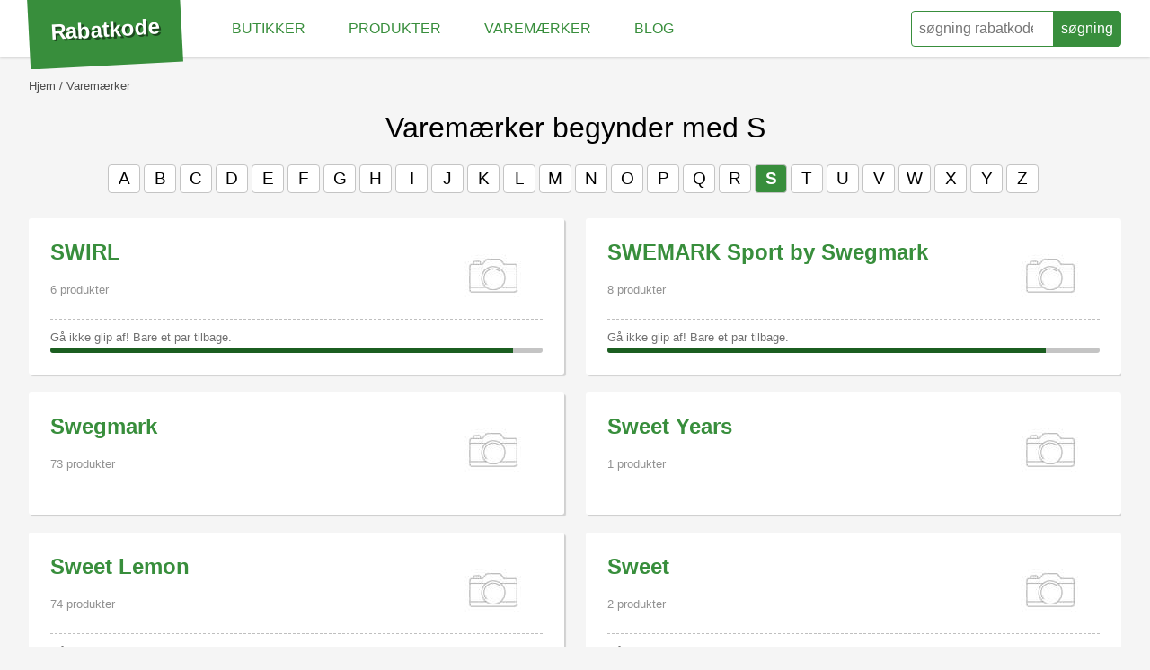

--- FILE ---
content_type: text/html; charset=UTF-8
request_url: https://rabattkod.tips/dk/varemaerker/s/
body_size: 7687
content:
<!doctype html>
<html lang="da">
<head>
	<meta charset="utf-8">
	 <title>Rabatkoder - varemærker begynder med S</title>
	 <meta name="description" content="Find en kampagnekode for dit yndlingsmærke og få en øjeblikkelig rabat. Kuponer og kuponer til tusindvis af kendte mærker.">
	 <meta name="keywords" content="rabatkode, kampagnekode, kuponkode">
    <link rel="icon" type="image/x-icon" href="/favicon.ico">

    	 <meta name="author" content="Rabatkode.tips">
	<meta name="viewport" content="width=device-width,minimum-scale=1,initial-scale=1">
     	
		<style>body,html,ul{margin:0;padding:0}.box figure,.grid{overflow:hidden}.discount,h1,h3,p{font-weight:300}.discount,.hero,.preamble,.text-center,h1{text-align:center}*{box-sizing:border-box}body,html{font-size:1rem;font-family:-apple-system,BlinkMacSystemFont,Helvetica,Roboto,Arial,sans-serif;background:#f5f5f5}.hidden{display:none}ul{list-style:none}a,a:visited{color:#388E3C}button:hover{cursor:pointer}main{padding:24px 32px;margin:64px auto 32px;min-height:calc(100vh - 184px)}h3{margin-bottom:0}p{font-size:.9rem;max-width:640px;line-height:1.2rem;color:#4c4c4c}.g960{max-width:960px;margin:auto}.box{width:calc(100% - 2px);background:#fff;box-shadow:2px 2px 1px 0 rgba(0,0,0,.15);border-radius:3px;padding:24px;margin-bottom:20px}.box.company:nth-child(2n+0){margin-right:0}.box h2 a,.box h2 a:visited{text-decoration:none}.box h2 a:hover{text-decoration:underline}.box figure{width:80px;height:80px;float:left;margin:0 16px 8px 0}.box.company{width:49%;margin-right:2%;float:left}.box.company figure{float:right}.box.company h2{margin-top:0}.box figure img{max-width:100%;max-height:100%}.disclaimer,.type,.valid{font-size:.8rem;font-weight:300}.type{text-transform:uppercase;background:#388E3C;color:#fff;border-radius:20px;padding:2px 8px;margin-right:20px}.disclaimer{color:#919191;margin-top:12px;display:block}.discount{border:1px dashed rgba(0,0,0,.25);border-radius:2px;padding:8px;font-size:1.5rem;line-height:2.8rem;position:relative;height:60px;clear:both}.copy,.no-no-no{position:absolute}.cta-button,.cta-button:visited{background:#43A047;box-shadow:2px 2px 0 0 rgba(0,0,0,.75);color:#fff;font-size:1.2rem;border-radius:4px;line-height:2.6rem;outline:0;border:0;height:40px;padding-left:12px;padding-right:12px;text-decoration:none;display:block;z-index:3}.cta-button:hover{margin-top:1px;margin-bottom:-1px;box-shadow:1px 1px 0 0 rgba(0,0,0,.75)}.copy{right:8px;display:inline-block}.no-no-no{left:0;background:0 0;right:0;bottom:0;top:0;z-index:2}.blur{-webkit-filter:blur(5px);filter:blur(5px)}.limited{margin-top:12px;clear:both}.limited span{color:#707070;font-weight:500;font-size:.8rem;margin-bottom:4px;display:block}.disclaimer+.limited{border-top:1px dashed rgba(0,0,0,.25);padding-top:12px}.content *{max-width:800px}.content figure{margin:0}.content figure img{max-width:100%}figcaption{font-size:0.8rem;color:grey;margin-top:8px}.hero img{max-height:80px}.hero+h1{margin:auto}.preamble{margin:10px auto 20px}.box h3{font-size:1.5rem;margin:.83em auto;font-weight:700}.box.company h3{margin-top:0}.box.product h3 a,.box.product h3 a:visited{color:#000;text-decoration:none}.box h4{font-weight:300;margin:8px 0 0;font-size:1rem;color:#6b6b6b}.box h4+h3{margin:0 0 6px}.box.company h3 a,.box.company h3 a:visited{text-decoration:none}.box.company h3 a:hover,.box.company h3 a:visited:hover{text-decoration:underline}@media (max-width:1024px){.box.company{width:calc(100% - 2px);margin-right:0}}@media (max-width:768px){h1{font-size:1.5rem}main{padding-left:12px;padding-right:12px;margin-top:66px}.box.product figure{float:none;margin:0 auto 8px}.box.company figure{margin:0 auto 8px;float:right}.discount{text-align:left}.cta-button{width:100%;text-align:center}.copy{width:auto}}@media (max-width:480px){h2,.box h3{font-size:1.333rem}.discount{text-align:center;height:auto}.copy{position:relative;width:100%;right:0}.box.no-code .discount{line-height:1.2rem;font-size:1rem}.box{padding:16px}}</style>
<!-- Global site tag (gtag.js) - Google Analytics -->

<script async src="https://www.googletagmanager.com/gtag/js?id=UA-429811-13" type="50502ddfcc01efc3b96b0f43-text/javascript"></script>
<script type="50502ddfcc01efc3b96b0f43-text/javascript">
  window.dataLayer = window.dataLayer || [];
  function gtag(){dataLayer.push(arguments);}
  gtag('js', new Date());

  gtag('config', 'UA-429811-13');
</script>
  
			
  </head>
  <body>
	<header itemscope itemtype="http://schema.org/WebSite">
		<meta itemprop="url" content="https://rabatkode.tips/"/>
	<style>header{position:fixed;top:0;left:0;right:0;height:64px;background:#fff;z-index:9;box-shadow: 0 0 3px rgba(0,0,0,.25)}form{float:right;}form button,form input{-webkit-appearance:none;-moz-appearance:none;appearance:none;outline:0;margin:0 -2px 0 0;height:40px;padding:4px 8px;color:#388E3C;font-size:1rem;border-radius:4px 0 0 4px;border:1px solid #388E3C;background-image:none;-webkit-box-shadow:none;-moz-box-shadow:none;box-shadow:none}form input{width:160px}form button{border-radius:0 4px 4px 0;background:#388E3C;color:#fff;margin:.75rem 32px .5rem -4px}form button:hover{background:#fff;color:#D50000}.logo{float:left;font-weight:700;color:#fff;font-size:1.5rem;line-height:2.8rem;margin:-7px 2rem .5rem 32px;padding:18px 24px;background:#388E3C;transform: rotate(-3deg)}.logo a,.logo a:visited{color:#fff;text-decoration:none;transition:all .25s;text-shadow:2px 2px 0 rgba(0,0,0,.5)}.logo a:hover{text-shadow:3px 3px 0 rgba(0,0,0,.5)}nav li{float:left;margin:0;padding:0}nav a,nav a:visited{text-decoration:none;color:#388E3C;display:block;padding:0 24px;line-height:4rem;height:100%;font-size:1rem;text-transform:uppercase;font-weight:300;transition:all .5s;box-shadow:inset 0 0 0 0 #388E3C}nav a:hover{box-shadow:inset 0 -64px 0 0 #388E3C;color:#fff}@media (max-width:1024px){nav a,nav a:visited{padding:0 12px}}@media (max-width:768px){header{height:78px}form{float:none;position:relative;top:8px;width:calc(100% - 24px);margin-left:12px}form input{width:80%;height:30px;border-radius:20px 0 0 20px;border:0;padding-left:0}form button{color:#757575;height:30px;width:20%;margin:0 0 0 -4px;border-radius:20px;border:0;background:#eaeaea}nav{position:absolute;right:0;background:#388E3C;max-width:calc(100% - 130px);z-index:3}nav ul{white-space:nowrap;overflow-x:auto;overflow-y:hidden;font-size:0}nav li{float:none;display:inline-block;text-align:center}nav a,nav a:visited{color:#fff;padding:8px;font-size:.8rem;line-height:1rem;text-transform:none}.logo{width:100%;position:relative;z-index:2;font-size:1rem;margin:0;padding:0 12px;line-height:1.8rem;height:32px;transform:rotate(0)}}</style><style>.progress{width:100%;height:6px;border-radius:4px;position:relative;background:#c4c4c4}.progress div{position:absolute;background:#1B5E20;height:100%;border-radius:4px 0 0 4px}</style>
      <div class="logo">
        <a href="/dk/">Rabatkode</a>
      </div>
      <nav>
        <ul>
          <li>
            <a href="/dk/butikker">Butikker</a>
          </li>
          <li>
            <a href="/dk/produkter">Produkter</a>
          </li>
          <li>
            <a href="/dk/varemaerker">Varemærker</a>
          </li>
          <li>
            <a href="/dk/blog">blog</a>
          </li>
        </ul>
      </nav>
      <form role="search"  method="post" action="/dk/search"   itemprop="potentialAction" itemscope itemtype="http://schema.org/SearchAction">
        <meta itemprop="target" content="https://rabatkode.tips/dk/rabatt/{what}"/>
        <input itemprop="query-input" required type="search" name="what" id="what" placeholder="søgning rabatkoder" aria-label="søgning rabatkoder" />
        <button type="submit">søgning</button>
      <style>.autocomplete{z-index:8;position:absolute;height:0;overflow:hidden;padding:0;right:32px;box-shadow:2px 2px 1px 0 rgba(0,0,0,.15);top:calc(100% - 10px);width:auto;background:#fff;border-radius:4px;transition:all .25s}.autocomplete.open{height:auto;max-height: calc(100vh - 68px);overflow-y: auto;overflow-x: hidden;}.autocomplete li{border-top:1px solid rgba(0,0,0,.15)}.autocomplete li:first-child{border:0}.autocomplete a,.autocomplete a:visited{line-height:1.7rem;display:block;padding:12px;font-size:.9rem;text-overflow:ellipsis;overflow:hidden;white-space:nowrap}.autocomplete a:hover,.autocomplete a:visited:hover{background:#efefef}.autocomplete a .type {margin:4px 0 0 8px;float:right;margin-right:0;line-height:1rem;text-decoration:none;}.autocomplete .show-all{text-align:center}.autocomplete figure img {max-width:100%;max-height:100%;}.autocomplete figure {float:left;width:40px;max-height:40px;margin: 0 8px 0 0;padding: 0;}.autocomplete .show-all a,.autocomplete .show-all a:visited{text-decoration:none;color:#af9497}@media (max-width:768px){h1{font-size:1.5rem}.autocomplete{top:calc(100% + 9px);left:-12px;border-radius:0;width:100vw}.autocomplete.open{max-height:calc(100vh - 78px)}}</style>        <div class="autocomplete" id="autocomplete"> </div>
          </form>
	</header>
	<main>
	
        <style>.breadcrumbs{font-size:0;white-space:nowrap;overflow:hidden;text-overflow:ellipsis;}.breadcrumbs li{display:inline-block}.breadcrumbs li::before{content:" /";font-size:.8rem;color:#4c4c4c;padding: 0 4px}.breadcrumbs li:first-child::before{display:none}.breadcrumbs li a,.breadcrumbs li a:visited{font-size:.8rem;text-decoration:none;text-transform: capitalize;color:#4c4c4c}.breadcrumbs li a:hover,.breadcrumbs li a:visited:hover{text-decoration:underline}</style><ul class="breadcrumbs" vocab="http://schema.org/" typeof="BreadcrumbList">
  <li property="itemListElement" typeof="ListItem">
	<a href="https://rabatkode.tips/" property="item" typeof="WebPage"><span property="name">Hjem</span></a>
		<meta property="position" content="1">
  </li>
		<li property="itemListElement" typeof="ListItem">
	  <a href="https://rabatkode.tips/varemaerker" property="item" typeof="WebPage"><span property="name">Varemærker</span></a>
			<meta property="position" content="2">

	</li>
	 
</ul> 
 
		
<h1>Varemærker begynder med S</h1>
<style>.pagination ul li,.pagination.navigate{text-align:center}.pagination{margin-bottom:24px;text-align:center}.pagination ul{width:auto;display:inline-block;font-size:0;white-space:nowrap;overflow-y:hidden;overflow-x:auto;max-width:100%}.pagination ul li{background:#fff;display:inline-block;font-size:1.2rem;font-weight:300;border:1px solid #c4c4c4;margin-right:4px;width:36px;border-radius:4px}.pagination ul li.active{background:#388E3C;font-weight:600}.pagination ul li a,.pagination ul li a:visited{text-decoration:none;display:block;color:#000;padding:4px 8px;text-transform:uppercase}.pagination ul li.active a,.pagination ul li.active a:visited{color:#fff}</style><section class="pagination">
	<ul>
				<li >
				<a href="/dk/varemaerker/a/">a</a>
			</li>
				<li >
				<a href="/dk/varemaerker/b/">b</a>
			</li>
				<li >
				<a href="/dk/varemaerker/c/">c</a>
			</li>
				<li >
				<a href="/dk/varemaerker/d/">d</a>
			</li>
				<li >
				<a href="/dk/varemaerker/e/">e</a>
			</li>
				<li >
				<a href="/dk/varemaerker/f/">f</a>
			</li>
				<li >
				<a href="/dk/varemaerker/g/">g</a>
			</li>
				<li >
				<a href="/dk/varemaerker/h/">h</a>
			</li>
				<li >
				<a href="/dk/varemaerker/i/">i</a>
			</li>
				<li >
				<a href="/dk/varemaerker/j/">j</a>
			</li>
				<li >
				<a href="/dk/varemaerker/k/">k</a>
			</li>
				<li >
				<a href="/dk/varemaerker/l/">l</a>
			</li>
				<li >
				<a href="/dk/varemaerker/m/">m</a>
			</li>
				<li >
				<a href="/dk/varemaerker/n/">n</a>
			</li>
				<li >
				<a href="/dk/varemaerker/o/">o</a>
			</li>
				<li >
				<a href="/dk/varemaerker/p/">p</a>
			</li>
				<li >
				<a href="/dk/varemaerker/q/">q</a>
			</li>
				<li >
				<a href="/dk/varemaerker/r/">r</a>
			</li>
				<li  class="active" >
				<a href="/dk/varemaerker/s/">s</a>
			</li>
				<li >
				<a href="/dk/varemaerker/t/">t</a>
			</li>
				<li >
				<a href="/dk/varemaerker/u/">u</a>
			</li>
				<li >
				<a href="/dk/varemaerker/v/">v</a>
			</li>
				<li >
				<a href="/dk/varemaerker/w/">w</a>
			</li>
				<li >
				<a href="/dk/varemaerker/x/">x</a>
			</li>
				<li >
				<a href="/dk/varemaerker/y/">y</a>
			</li>
				<li >
				<a href="/dk/varemaerker/z/">z</a>
			</li>
		</ul>
</section>
<section class="grid">

<div class="box company">
  <a href="/dk/varemaerker/swirl">
	<figure>
		<img src="/assets/thumbs/300029/80/10919.jpg" alt="Øvrige rengøringstilbehør,Køkkenrengøring,Køkkenrengøring" />
	</figure>
</a>
	<h2><a href="/dk/varemaerker/swirl">SWIRL</a></h2>
	<span class="disclaimer">
		6 produkter<br />
	</span>
    <div class="limited">
    <span>Gå ikke glip af! Bare et par tilbage.</span>
    <div class="progress">

      <div style="width:94%;"></div>
    </div>
  </div>
</div>
<div class="box company">
  <a href="/dk/varemaerker/swemark-sport-by-swegmark">
	<figure>
		<img src="/assets/thumbs/300055/80/601152767.jpg" alt="Undertøj - Træningstøj - Bh" />
	</figure>
</a>
	<h2><a href="/dk/varemaerker/swemark-sport-by-swegmark">SWEMARK Sport by Swegmark</a></h2>
	<span class="disclaimer">
		8 produkter<br />
	</span>
    <div class="limited">
    <span>Gå ikke glip af! Bare et par tilbage.</span>
    <div class="progress">

      <div style="width:89%;"></div>
    </div>
  </div>
</div>
<div class="box company">
  <a href="/dk/varemaerker/swegmark">
	<figure>
		<img src="/assets/thumbs/300055/80/601533957.jpg" alt="Undertøj - Bh" />
	</figure>
</a>
	<h2><a href="/dk/varemaerker/swegmark">Swegmark</a></h2>
	<span class="disclaimer">
		73 produkter<br />
	</span>
  </div>
<div class="box company">
  <a href="/dk/varemaerker/sweet-years">
	<figure>
		<img src="/assets/thumbs/300048/80/105049F.jpg" alt="Dame - Sko - Sneakers" />
	</figure>
</a>
	<h2><a href="/dk/varemaerker/sweet-years">Sweet Years</a></h2>
	<span class="disclaimer">
		1 produkter<br />
	</span>
  </div>
<div class="box company">
  <a href="/dk/varemaerker/sweet-lemon">
	<figure>
		<img src="/assets/thumbs/300048/80/4903614F.jpg" alt="Dame - Sko - Sandaler" />
	</figure>
</a>
	<h2><a href="/dk/varemaerker/sweet-lemon">Sweet Lemon</a></h2>
	<span class="disclaimer">
		74 produkter<br />
	</span>
    <div class="limited">
    <span>Gå ikke glip af! Bare et par tilbage.</span>
    <div class="progress">

      <div style="width:70%;"></div>
    </div>
  </div>
</div>
<div class="box company">
  <a href="/dk/varemaerker/sweet">
	<figure>
		<img src="/assets/thumbs/300055/80/202853607.jpg" alt="Badetøj - Badebukser" />
	</figure>
</a>
	<h2><a href="/dk/varemaerker/sweet">Sweet</a></h2>
	<span class="disclaimer">
		2 produkter<br />
	</span>
    <div class="limited">
    <span>Gå ikke glip af! Bare et par tilbage.</span>
    <div class="progress">

      <div style="width:51%;"></div>
    </div>
  </div>
</div>
<div class="box company">
  <a href="/dk/varemaerker/swedish-hasbeens">
	<figure>
		<img src="/assets/thumbs/300048/80/105864H.jpg" alt="Herre - Sko - Snørresko" />
	</figure>
</a>
	<h2><a href="/dk/varemaerker/swedish-hasbeens">Swedish hasbeens</a></h2>
	<span class="disclaimer">
		56 produkter<br />
	</span>
    <div class="limited">
    <span>Gå ikke glip af! Bare et par tilbage.</span>
    <div class="progress">

      <div style="width:59%;"></div>
    </div>
  </div>
</div>
<div class="box company">
  <a href="/dk/varemaerker/swear">
	<figure>
		<img src="/assets/thumbs/300048/80/182626H.jpg" alt="Herre - Sko - Richelieu" />
	</figure>
</a>
	<h2><a href="/dk/varemaerker/swear">Swear</a></h2>
	<span class="disclaimer">
		11 produkter<br />
	</span>
  </div>
<div class="box company">
  <a href="/dk/varemaerker/swamp">
	<figure>
		<img src="/assets/thumbs/300048/80/181398F.jpg" alt="Dame - Sko - Høje sneakers" />
	</figure>
</a>
	<h2><a href="/dk/varemaerker/swamp">Swamp</a></h2>
	<span class="disclaimer">
		17 produkter<br />
	</span>
    <div class="limited">
    <span>Gå ikke glip af! Bare et par tilbage.</span>
    <div class="progress">

      <div style="width:62%;"></div>
    </div>
  </div>
</div>
<div class="box company">
  <a href="/dk/varemaerker/supra">
	<figure>
		<img src="/assets/thumbs/300048/80/2787645H.jpg" alt="Herre - Sko - Høje sneakers" />
	</figure>
</a>
	<h2><a href="/dk/varemaerker/supra">Supra</a></h2>
	<span class="disclaimer">
		297 produkter<br />
	</span>
    <div class="limited">
    <span>Gå ikke glip af! Bare et par tilbage.</span>
    <div class="progress">

      <div style="width:94%;"></div>
    </div>
  </div>
</div>
<div class="box company">
  <a href="/dk/varemaerker/supertrash">
	<figure>
		<img src="/assets/thumbs/300048/80/274545F.jpg" alt="Dame - Sko - Støvler" />
	</figure>
</a>
	<h2><a href="/dk/varemaerker/supertrash">SuperTrash</a></h2>
	<span class="disclaimer">
		11 produkter<br />
	</span>
    <div class="limited">
    <span>Gå ikke glip af! Bare et par tilbage.</span>
    <div class="progress">

      <div style="width:73%;"></div>
    </div>
  </div>
</div>
<div class="box company">
  <a href="/dk/varemaerker/superga">
	<figure>
		<img src="/assets/thumbs/300048/80/196716F.jpg" alt="Dame - Sko - Sneakers" />
	</figure>
</a>
	<h2><a href="/dk/varemaerker/superga">Superga</a></h2>
	<span class="disclaimer">
		119 produkter<br />
	</span>
    <div class="limited">
    <span>Gå ikke glip af! Bare et par tilbage.</span>
    <div class="progress">

      <div style="width:98%;"></div>
    </div>
  </div>
</div>
<div class="box company">
  <a href="/dk/varemaerker/superfit">
	<figure>
		<img src="/assets/thumbs/300048/80/208576B.jpg" alt="Barn - Dreng - Sko - Sneakers" />
	</figure>
</a>
	<h2><a href="/dk/varemaerker/superfit">Superfit</a></h2>
	<span class="disclaimer">
		63 produkter<br />
	</span>
  </div>
<div class="box company">
  <a href="/dk/varemaerker/superdry">
	<figure>
		<img src="/assets/thumbs/300048/80/266411F.jpg" alt="Dame - Sko - Sneakers" />
	</figure>
</a>
	<h2><a href="/dk/varemaerker/superdry">Superdry</a></h2>
	<span class="disclaimer">
		170 produkter<br />
	</span>
    <div class="limited">
    <span>Gå ikke glip af! Bare et par tilbage.</span>
    <div class="progress">

      <div style="width:76%;"></div>
    </div>
  </div>
</div>
<div class="box company">
  <a href="/dk/varemaerker/sunseeker">
	<figure>
		<img src="/assets/thumbs/300055/80/601119957.jpg" alt="Badetøj - Bikinier" />
	</figure>
</a>
	<h2><a href="/dk/varemaerker/sunseeker">Sunseeker</a></h2>
	<span class="disclaimer">
		48 produkter<br />
	</span>
  </div>
<div class="box company">
  <a href="/dk/varemaerker/sunmatic">
	<figure>
		<img src="/assets/thumbs/300029/80/455006.jpg" alt="Lommelygter og pandelamper,Belysning" />
	</figure>
</a>
	<h2><a href="/dk/varemaerker/sunmatic">Sunmatic</a></h2>
	<span class="disclaimer">
		5 produkter<br />
	</span>
    <div class="limited">
    <span>Gå ikke glip af! Bare et par tilbage.</span>
    <div class="progress">

      <div style="width:87%;"></div>
    </div>
  </div>
</div>
<div class="box company">
  <a href="/dk/varemaerker/suncoo">
	<figure>
		<img src="/assets/thumbs/300048/80/3636241F.jpg" alt="Dame - Tøj - T-shirts m. korte ærmer" />
	</figure>
</a>
	<h2><a href="/dk/varemaerker/suncoo">Suncoo</a></h2>
	<span class="disclaimer">
		77 produkter<br />
	</span>
    <div class="limited">
    <span>Gå ikke glip af! Bare et par tilbage.</span>
    <div class="progress">

      <div style="width:58%;"></div>
    </div>
  </div>
</div>
<div class="box company">
  <a href="/dk/varemaerker/suit">
	<figure>
		<img src="/assets/thumbs/300048/80/233236H.jpg" alt="Herre - Tøj - Skjorter m. lange ærmer" />
	</figure>
</a>
	<h2><a href="/dk/varemaerker/suit">Suit</a></h2>
	<span class="disclaimer">
		13 produkter<br />
	</span>
    <div class="limited">
    <span>Gå ikke glip af! Bare et par tilbage.</span>
    <div class="progress">

      <div style="width:64%;"></div>
    </div>
  </div>
</div>
<div class="box company">
  <a href="/dk/varemaerker/su-shi">
	<figure>
		<img src="/assets/thumbs/300048/80/3163366F.jpg" alt="Tasker - Håndtaske" />
	</figure>
</a>
	<h2><a href="/dk/varemaerker/su-shi">Su-Shi</a></h2>
	<span class="disclaimer">
		1 produkter<br />
	</span>
  </div>
<div class="box company">
  <a href="/dk/varemaerker/stylistclick">
	<figure>
		<img src="/assets/thumbs/300048/80/117939F.jpg" alt="Dame - Sko - Sandaler" />
	</figure>
</a>
	<h2><a href="/dk/varemaerker/stylistclick">StylistClick</a></h2>
	<span class="disclaimer">
		24 produkter<br />
	</span>
    <div class="limited">
    <span>Gå ikke glip af! Bare et par tilbage.</span>
    <div class="progress">

      <div style="width:83%;"></div>
    </div>
  </div>
</div>
<div class="box company">
  <a href="/dk/varemaerker/stuart-weitzman">
	<figure>
		<img src="/assets/thumbs/300048/80/190663F.jpg" alt="Dame - Sko - Pumps" />
	</figure>
</a>
	<h2><a href="/dk/varemaerker/stuart-weitzman">Stuart Weitzman</a></h2>
	<span class="disclaimer">
		22 produkter<br />
	</span>
    <div class="limited">
    <span>Gå ikke glip af! Bare et par tilbage.</span>
    <div class="progress">

      <div style="width:68%;"></div>
    </div>
  </div>
</div>
<div class="box company">
  <a href="/dk/varemaerker/strejfer">
	<figure>
		<img src="/assets/thumbs/300048/80/5832474H.jpg" alt="Herre - Sko - Snørresko" />
	</figure>
</a>
	<h2><a href="/dk/varemaerker/strejfer">Strejfer</a></h2>
	<span class="disclaimer">
		4 produkter<br />
	</span>
    <div class="limited">
    <span>Gå ikke glip af! Bare et par tilbage.</span>
    <div class="progress">

      <div style="width:62%;"></div>
    </div>
  </div>
</div>
<div class="box company">
  <a href="/dk/varemaerker/streetz">
	<figure>
		<img src="/assets/thumbs/300029/80/7340004697626.jpg" alt="In-ear hovedtelefoner,Elektronik" />
	</figure>
</a>
	<h2><a href="/dk/varemaerker/streetz">Streetz</a></h2>
	<span class="disclaimer">
		14 produkter<br />
	</span>
    <div class="limited">
    <span>Gå ikke glip af! Bare et par tilbage.</span>
    <div class="progress">

      <div style="width:75%;"></div>
    </div>
  </div>
</div>
<div class="box company">
  <a href="/dk/varemaerker/strategia">
	<figure>
		<img src="/assets/thumbs/300048/80/194925F.jpg" alt="Dame - Sko - Støvletter" />
	</figure>
</a>
	<h2><a href="/dk/varemaerker/strategia">Strategia</a></h2>
	<span class="disclaimer">
		43 produkter<br />
	</span>
    <div class="limited">
    <span>Gå ikke glip af! Bare et par tilbage.</span>
    <div class="progress">

      <div style="width:71%;"></div>
    </div>
  </div>
</div>
<div class="box company">
  <a href="/dk/varemaerker/stonefly">
	<figure>
		<img src="/assets/thumbs/300048/80/397259F.jpg" alt="Dame - Sko - Støvletter" />
	</figure>
</a>
	<h2><a href="/dk/varemaerker/stonefly">Stonefly</a></h2>
	<span class="disclaimer">
		46 produkter<br />
	</span>
    <div class="limited">
    <span>Gå ikke glip af! Bare et par tilbage.</span>
    <div class="progress">

      <div style="width:70%;"></div>
    </div>
  </div>
</div>
<div class="box company">
  <a href="/dk/varemaerker/stockholm-design-group">
	<figure>
		<img src="/assets/thumbs/300048/80/6794033H.jpg" alt="Herre - Sko - Støvler" />
	</figure>
</a>
	<h2><a href="/dk/varemaerker/stockholm-design-group">Stockholm Design Group</a></h2>
	<span class="disclaimer">
		1 produkter<br />
	</span>
  </div>
<div class="box company">
  <a href="/dk/varemaerker/steve-madden">
	<figure>
		<img src="/assets/thumbs/300048/80/292803F.jpg" alt="Dame - Sko - Støvler" />
	</figure>
</a>
	<h2><a href="/dk/varemaerker/steve-madden">Steve Madden</a></h2>
	<span class="disclaimer">
		22 produkter<br />
	</span>
  </div>
<div class="box company">
  <a href="/dk/varemaerker/st%c3%a9phane-kelian">
	<figure>
		<img src="/assets/thumbs/300048/80/192173F.jpg" alt="Dame - Sko - Sandaler" />
	</figure>
</a>
	<h2><a href="/dk/varemaerker/st%c3%a9phane-kelian">Stéphane Kelian</a></h2>
	<span class="disclaimer">
		29 produkter<br />
	</span>
    <div class="limited">
    <span>Gå ikke glip af! Bare et par tilbage.</span>
    <div class="progress">

      <div style="width:90%;"></div>
    </div>
  </div>
</div>
<div class="box company">
  <a href="/dk/varemaerker/stephane-gontard">
	<figure>
		<img src="/assets/thumbs/300048/80/188463F.jpg" alt="Dame - Sko - Loafers" />
	</figure>
</a>
	<h2><a href="/dk/varemaerker/stephane-gontard">Stephane Gontard</a></h2>
	<span class="disclaimer">
		23 produkter<br />
	</span>
    <div class="limited">
    <span>Gå ikke glip af! Bare et par tilbage.</span>
    <div class="progress">

      <div style="width:66%;"></div>
    </div>
  </div>
</div>
<div class="box company">
  <a href="/dk/varemaerker/stelline">
	<figure>
		<img src="/assets/thumbs/300048/80/6573118F.jpg" alt="Dame - Sko - Støvler" />
	</figure>
</a>
	<h2><a href="/dk/varemaerker/stelline">Stelline</a></h2>
	<span class="disclaimer">
		1 produkter<br />
	</span>
  </div>
<div class="box company">
  <a href="/dk/varemaerker/stella-forest">
	<figure>
		<img src="/assets/thumbs/300048/80/203110F.jpg" alt="Dame - Tøj - Korte kjoler" />
	</figure>
</a>
	<h2><a href="/dk/varemaerker/stella-forest">Stella Forest</a></h2>
	<span class="disclaimer">
		71 produkter<br />
	</span>
    <div class="limited">
    <span>Gå ikke glip af! Bare et par tilbage.</span>
    <div class="progress">

      <div style="width:77%;"></div>
    </div>
  </div>
</div>
<div class="box company">
  <a href="/dk/varemaerker/stedman">
	<figure>
		<img src="/assets/thumbs/300055/80/225286640.jpg" alt="Tøj - T-shirts" />
	</figure>
</a>
	<h2><a href="/dk/varemaerker/stedman">Stedman</a></h2>
	<span class="disclaimer">
		50 produkter<br />
	</span>
    <div class="limited">
    <span>Gå ikke glip af! Bare et par tilbage.</span>
    <div class="progress">

      <div style="width:77%;"></div>
    </div>
  </div>
</div>
<div class="box company">
  <a href="/dk/varemaerker/stay-in-place">
	<figure>
		<img src="/assets/thumbs/300055/80/604106223.jpg" alt="Sport - Træningstøj" />
	</figure>
</a>
	<h2><a href="/dk/varemaerker/stay-in-place">Stay In Place</a></h2>
	<span class="disclaimer">
		18 produkter<br />
	</span>
  </div>
<div class="box company">
  <a href="/dk/varemaerker/statement">
	<figure>
		<img src="/assets/thumbs/300048/80/6813925B.jpg" alt="Barn - Dreng - Sko - Vinterstøvler" />
	</figure>
</a>
	<h2><a href="/dk/varemaerker/statement">Statement</a></h2>
	<span class="disclaimer">
		2 produkter<br />
	</span>
  </div>
<div class="box company">
  <a href="/dk/varemaerker/start-rite">
	<figure>
		<img src="/assets/thumbs/300048/80/1566626B.jpg" alt="Barn - Dreng - Sko - Gummistøvler" />
	</figure>
</a>
	<h2><a href="/dk/varemaerker/start-rite">Start Rite</a></h2>
	<span class="disclaimer">
		95 produkter<br />
	</span>
  </div>
<div class="box company">
  <a href="/dk/varemaerker/star-trading">
	<figure>
		<img src="/assets/thumbs/300029/80/354-62.jpg" alt="Dekorationsbelysning,Belysning" />
	</figure>
</a>
	<h2><a href="/dk/varemaerker/star-trading">Star Trading</a></h2>
	<span class="disclaimer">
		127 produkter<br />
	</span>
    <div class="limited">
    <span>Gå ikke glip af! Bare et par tilbage.</span>
    <div class="progress">

      <div style="width:85%;"></div>
    </div>
  </div>
</div>
<div class="box company">
  <a href="/dk/varemaerker/springcourt">
	<figure>
		<img src="/assets/thumbs/300048/80/202349B.jpg" alt="Barn - Dreng - Sko - Sneakers" />
	</figure>
</a>
	<h2><a href="/dk/varemaerker/springcourt">Springcourt</a></h2>
	<span class="disclaimer">
		5 produkter<br />
	</span>
  </div>
<div class="box company">
  <a href="/dk/varemaerker/spot-on">
	<figure>
		<img src="/assets/thumbs/300048/80/204393F.jpg" alt="Dame - Sko - Sandaler" />
	</figure>
</a>
	<h2><a href="/dk/varemaerker/spot-on">Spot on</a></h2>
	<span class="disclaimer">
		34 produkter<br />
	</span>
  </div>
<div class="box company">
  <a href="/dk/varemaerker/spm">
	<figure>
		<img src="/assets/thumbs/300048/80/1518384F.jpg" alt="Dame - Sko - Støvletter" />
	</figure>
</a>
	<h2><a href="/dk/varemaerker/spm">SPM</a></h2>
	<span class="disclaimer">
		12 produkter<br />
	</span>
  </div>
<div class="box company">
  <a href="/dk/varemaerker/spiral">
	<figure>
		<img src="/assets/thumbs/300048/80/3763510F.jpg" alt="Dame - Sko - Støvletter" />
	</figure>
</a>
	<h2><a href="/dk/varemaerker/spiral">Spiral</a></h2>
	<span class="disclaimer">
		22 produkter<br />
	</span>
    <div class="limited">
    <span>Gå ikke glip af! Bare et par tilbage.</span>
    <div class="progress">

      <div style="width:76%;"></div>
    </div>
  </div>
</div>
<div class="box company">
  <a href="/dk/varemaerker/sperry-top-sider">
	<figure>
		<img src="/assets/thumbs/300048/80/202911H.jpg" alt="Herre - Sko - Sejlersko" />
	</figure>
</a>
	<h2><a href="/dk/varemaerker/sperry-top-sider">Sperry Top-Sider</a></h2>
	<span class="disclaimer">
		29 produkter<br />
	</span>
    <div class="limited">
    <span>Gå ikke glip af! Bare et par tilbage.</span>
    <div class="progress">

      <div style="width:88%;"></div>
    </div>
  </div>
</div>
<div class="box company">
  <a href="/dk/varemaerker/speedo">
	<figure>
		<img src="/assets/thumbs/300055/80/821634404.jpg" alt="Badetøj - Badetilbehør " />
	</figure>
</a>
	<h2><a href="/dk/varemaerker/speedo">Speedo</a></h2>
	<span class="disclaimer">
		14 produkter<br />
	</span>
    <div class="limited">
    <span>Gå ikke glip af! Bare et par tilbage.</span>
    <div class="progress">

      <div style="width:74%;"></div>
    </div>
  </div>
</div>
<div class="box company">
  <a href="/dk/varemaerker/spanx">
	<figure>
		<img src="/assets/thumbs/300055/80/601737346.jpg" alt="Undertøj - Shaping & Support  - Trusser" />
	</figure>
</a>
	<h2><a href="/dk/varemaerker/spanx">Spanx</a></h2>
	<span class="disclaimer">
		25 produkter<br />
	</span>
  </div>
<div class="box company">
  <a href="/dk/varemaerker/sorel">
	<figure>
		<img src="/assets/thumbs/300048/80/143572F.jpg" alt="Dame - Sko - Støvler" />
	</figure>
</a>
	<h2><a href="/dk/varemaerker/sorel">Sorel</a></h2>
	<span class="disclaimer">
		127 produkter<br />
	</span>
  </div>
<div class="box company">
  <a href="/dk/varemaerker/sony-ericsson">
	<figure>
		<img src="/assets/thumbs/300029/80/CLA-70.jpg" alt="Brandalarmer og brandtæpper" />
	</figure>
</a>
	<h2><a href="/dk/varemaerker/sony-ericsson">SONY ERICSSON</a></h2>
	<span class="disclaimer">
		1 produkter<br />
	</span>
    <div class="limited">
    <span>Gå ikke glip af! Bare et par tilbage.</span>
    <div class="progress">

      <div style="width:73%;"></div>
    </div>
  </div>
</div>
<div class="box company">
  <a href="/dk/varemaerker/sony">
	<figure>
		<img src="/assets/thumbs/300029/80/4905524946703.jpg" alt="In-ear hovedtelefoner,Elektronik,Top Electronics" />
	</figure>
</a>
	<h2><a href="/dk/varemaerker/sony">SONY</a></h2>
	<span class="disclaimer">
		6 produkter<br />
	</span>
  </div>
<div class="box company">
  <a href="/dk/varemaerker/sonia-rykiel">
	<figure>
		<img src="/assets/thumbs/300048/80/195901F.jpg" alt="Dame - Sko - Ballerinaer" />
	</figure>
</a>
	<h2><a href="/dk/varemaerker/sonia-rykiel">Sonia Rykiel</a></h2>
	<span class="disclaimer">
		68 produkter<br />
	</span>
  </div>
<div class="box company">
  <a href="/dk/varemaerker/some-are-thives">
	<figure>
		<img src="/assets/thumbs/300048/80/6569846F.jpg" alt="Dame - Sko - Støvletter" />
	</figure>
</a>
	<h2><a href="/dk/varemaerker/some-are-thives">Some Are Thives</a></h2>
	<span class="disclaimer">
		2 produkter<br />
	</span>
    <div class="limited">
    <span>Gå ikke glip af! Bare et par tilbage.</span>
    <div class="progress">

      <div style="width:90%;"></div>
    </div>
  </div>
</div>
<div class="box company">
  <a href="/dk/varemaerker/solerebels">
	<figure>
		<img src="/assets/thumbs/300048/80/75234H.jpg" alt="Herre - Sko - Flip flops" />
	</figure>
</a>
	<h2><a href="/dk/varemaerker/solerebels">SoleRebels</a></h2>
	<span class="disclaimer">
		2 produkter<br />
	</span>
  </div>
<div class="box company">
  <a href="/dk/varemaerker/softwaves">
	<figure>
		<img src="/assets/thumbs/300048/80/6573116F.jpg" alt="Dame - Sko - Støvletter" />
	</figure>
</a>
	<h2><a href="/dk/varemaerker/softwaves">Softwaves</a></h2>
	<span class="disclaimer">
		5 produkter<br />
	</span>
  </div>
<div class="box company">
  <a href="/dk/varemaerker/softwalk">
	<figure>
		<img src="/assets/thumbs/300048/80/1408550H.jpg" alt="Herre - Sko - Træsko" />
	</figure>
</a>
	<h2><a href="/dk/varemaerker/softwalk">Softwalk</a></h2>
	<span class="disclaimer">
		38 produkter<br />
	</span>
    <div class="limited">
    <span>Gå ikke glip af! Bare et par tilbage.</span>
    <div class="progress">

      <div style="width:66%;"></div>
    </div>
  </div>
</div>
<div class="box company">
  <a href="/dk/varemaerker/so-size">
	<figure>
		<img src="/assets/thumbs/300048/80/159628F.jpg" alt="Dame - Sko - Støvletter" />
	</figure>
</a>
	<h2><a href="/dk/varemaerker/so-size">So Size</a></h2>
	<span class="disclaimer">
		105 produkter<br />
	</span>
  </div>
<div class="box company">
  <a href="/dk/varemaerker/snogg">
	<figure>
		<img src="/assets/thumbs/300029/80/865319IC.jpg" alt="Øvrige rengøringstilbehør" />
	</figure>
</a>
	<h2><a href="/dk/varemaerker/snogg">Snögg</a></h2>
	<span class="disclaimer">
		1 produkter<br />
	</span>
  </div>
<div class="box company">
  <a href="/dk/varemaerker/sneaky-brand">
	<figure>
		<img src="/assets/thumbs/300032/80/1175.jpg" alt="Herre - Accessories til herre" />
	</figure>
</a>
	<h2><a href="/dk/varemaerker/sneaky-brand">Sneaky Brand</a></h2>
	<span class="disclaimer">
		1 produkter<br />
	</span>
    <div class="limited">
    <span>Gå ikke glip af! Bare et par tilbage.</span>
    <div class="progress">

      <div style="width:98%;"></div>
    </div>
  </div>
</div>
<div class="box company">
  <a href="/dk/varemaerker/smiths">
	<figure>
		<img src="/assets/thumbs/300048/80/6537191F.jpg" alt="Dame - Accessories - Sportstilbehør" />
	</figure>
</a>
	<h2><a href="/dk/varemaerker/smiths">Smiths</a></h2>
	<span class="disclaimer">
		14 produkter<br />
	</span>
  </div>
<div class="box company">
  <a href="/dk/varemaerker/smash">
	<figure>
		<img src="/assets/thumbs/300048/80/421865F.jpg" alt="Dame - Tøj - Dynejakker" />
	</figure>
</a>
	<h2><a href="/dk/varemaerker/smash">Smash</a></h2>
	<span class="disclaimer">
		88 produkter<br />
	</span>
    <div class="limited">
    <span>Gå ikke glip af! Bare et par tilbage.</span>
    <div class="progress">

      <div style="width:70%;"></div>
    </div>
  </div>
</div>
<div class="box company">
  <a href="/dk/varemaerker/slusher">
	<figure>
		<img src="/assets/thumbs/300048/80/4575276B.jpg" alt="Barn - Dreng - Sko - Gummistøvler" />
	</figure>
</a>
	<h2><a href="/dk/varemaerker/slusher">Slusher</a></h2>
	<span class="disclaimer">
		5 produkter<br />
	</span>
  </div>
<div class="box company">
  <a href="/dk/varemaerker/sloggi-move">
	<figure>
		<img src="/assets/thumbs/300055/80/801715641.jpg" alt="Undertøj - Træningstøj - Trusser" />
	</figure>
</a>
	<h2><a href="/dk/varemaerker/sloggi-move">sloggi mOve</a></h2>
	<span class="disclaimer">
		13 produkter<br />
	</span>
  </div>
<div class="box company">
  <a href="/dk/varemaerker/sloggi">
	<figure>
		<img src="/assets/thumbs/300055/80/202186914.jpg" alt="Badetøj - Badebukser" />
	</figure>
</a>
	<h2><a href="/dk/varemaerker/sloggi">Sloggi</a></h2>
	<span class="disclaimer">
		372 produkter<br />
	</span>
  </div>
<div class="box company">
  <a href="/dk/varemaerker/sleek">
	<figure>
		<img src="/assets/thumbs/300048/80/5832650H.jpg" alt="Herre - Sko - Høje sneakers" />
	</figure>
</a>
	<h2><a href="/dk/varemaerker/sleek">Sleek</a></h2>
	<span class="disclaimer">
		2 produkter<br />
	</span>
  </div>
</section>
......
        

	</main>
	<footer>
	<style>.eng,.swe{display:inline-block;border-radius:3px;padding:2px 4px;text-transform:uppercase;font-weight:300;font-size:.8rem;background:#3737F2}.eng{color:#fff}.swe{color:#c7d619}footer{font-size:.9rem;font-weight:300;background:#388E3C;margin:0;min-height:184px;padding:32px;color:#fff}footer li{padding:8px 0}footer h4{margin-bottom:8px}footer section{width:25%;float:left}footer p{max-width:none;text-align:center;padding-top:24px;clear:both;color:#fff}footer a,footer a:visited{color:#fff}@media (max-width:768px){footer{padding:12px}footer section{width:50%}}@media (max-width:480px){footer section{float:none;width:100%}}</style>
<section>
    <h4>Kontakt</h4>
    <ul>

        <li>
            <a href="/dk/about#contact">Kontakt os</a>
        </li>


        <li>
            <a href="https://www.facebook.com/rabattkod.tips" rel="nofollow noreferrer noopener" target="_blank">Facebook</a>
        </li>

        <li>
            <a href="https://www.twitter.com/rabattkod_tips" rel="nofollow noreferrer noopener" target="_blank">Twitter</a>
        </li>
    </ul>
</section>

<section>
    <h4>Info</h4>
    <ul>
        <li>
            <a href="/dk/about">Om os</a>
        </li>

        <li>
            <a href="/dk/integrity">Privatlivspolitik</a>
        </li>
        <li>
            <a href="https://chrome.google.com/webstore/detail/rabattkodtips/loeffkbamimbbmfnljdgjgicffeaoncp"
               target="_blank" rel="nofollow noreferrer noopener">Chrome plugin</a>
        </li>
                    <li>
                <a href="https://assistant.google.com/services/a/uid/0000003f0b33f9bf?hl=da" target="_blank" rel="nofollow noreferrer noopener">Google Assistant</a>
            </li>
                                        </ul>
</section>

<section>
    <h4>Vælg land</h4>
    <ul>
        <li>
            <a href="/se/">Sverige</a>
        </li>

        <li>

            <a href="/no/">Norge</a>
        </li>

        <li>

            <a href="/dk/">Danmark</a>
        </li>


        <li>

            <a href="/fi/">Finland</a>
        </li>


        <li>

            <a href="/pl/">Polen</a>
        </li>


        <li>

            <a href="/en/">USA</a>
        </li>

    </ul>
</section>
<section>
    <h4>Om os</h4>
    <ul>
        <li>Vi giver rabat til danske online butikker. Vi har leveret hurtige koder til danske kunder siden 2018.<br /><br />WebFinance Digital i Sverige AB<br />Bygdevägen 1<br />646 32 Gnesta<br /><a href="/cdn-cgi/l/email-protection#bad2dfd6d6d5fac8dbd8dbced1d5dedf94ced3cac9" rel='nofollow'>Send mail til os</a></li>
    </ul>
</section>

<p>&copy; Ophavsret 2017-2019</p>	</footer>
	<script data-cfasync="false" src="/cdn-cgi/scripts/5c5dd728/cloudflare-static/email-decode.min.js"></script><script type="50502ddfcc01efc3b96b0f43-text/javascript">
var autoComplete = false;
var timeout = null;
var lastSearch = false;
var what = document.getElementById('what');
var what_index = document.getElementById('what_index');
function addClass(id,whatToAdd ){document.getElementById(id).classList.add(whatToAdd);} 
function search(id,input){
	if(autoComplete == false)
		addClass(id, whatToAdd="open"); 
	timeout = setTimeout(function () {
		if(lastSearch != document.getElementById(input).value){
			lastSearch = document.getElementById(input).value;
			fetchJSONFile("/assets/ajax/search.php?lang=dk&what=" + lastSearch,id);
			autoComplete = true;
		}
	}, 500);	
}
what.addEventListener('keyup',function() {search("autocomplete","what");});
if(what_index){what_index.addEventListener('keyup', function() {search("autocomplete_index","what_index");});}
function fetchJSONFile(path,target){
	var httpRequest = new XMLHttpRequest();
	httpRequest.onreadystatechange = function(){
		if (httpRequest.readyState === 4) {
			if (httpRequest.status === 200) {
				var data = httpRequest.responseText;
				document.getElementById(target).innerHTML = data ;
			}
		}
	};
	httpRequest.open('GET', path);
	httpRequest.send();
}
</script>	<script src="/cdn-cgi/scripts/7d0fa10a/cloudflare-static/rocket-loader.min.js" data-cf-settings="50502ddfcc01efc3b96b0f43-|49" defer></script><script defer src="https://static.cloudflareinsights.com/beacon.min.js/vcd15cbe7772f49c399c6a5babf22c1241717689176015" integrity="sha512-ZpsOmlRQV6y907TI0dKBHq9Md29nnaEIPlkf84rnaERnq6zvWvPUqr2ft8M1aS28oN72PdrCzSjY4U6VaAw1EQ==" data-cf-beacon='{"version":"2024.11.0","token":"b4a5e6b4588a48d4b790f86c312724a4","r":1,"server_timing":{"name":{"cfCacheStatus":true,"cfEdge":true,"cfExtPri":true,"cfL4":true,"cfOrigin":true,"cfSpeedBrain":true},"location_startswith":null}}' crossorigin="anonymous"></script>
</body>
</html>
<!--
-->